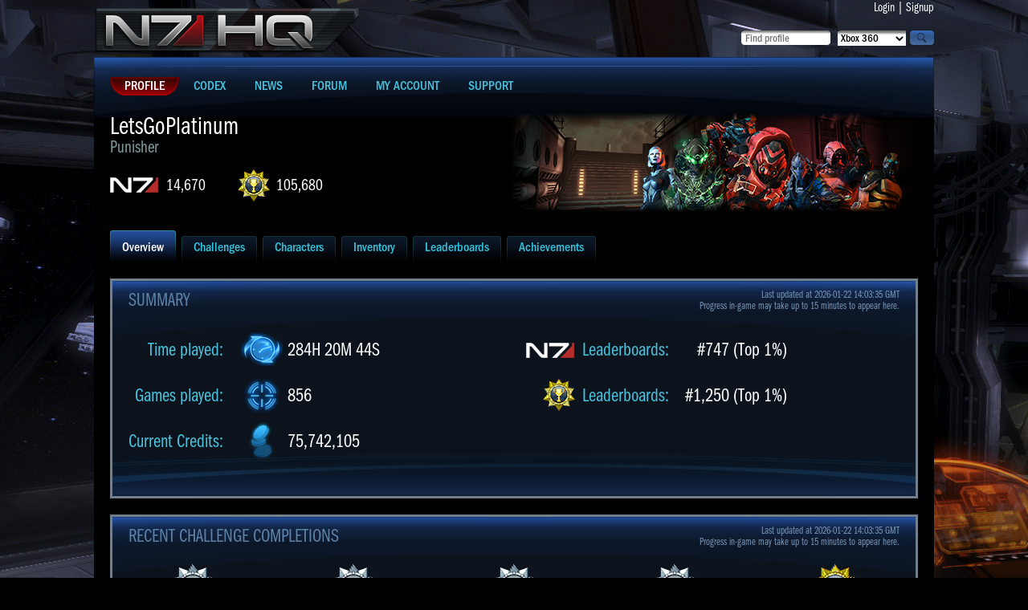

--- FILE ---
content_type: text/html; charset=UTF-8
request_url: https://n7hq.masseffect.com/?name=LetsGoPlatinum&platform=pc
body_size: 3597
content:
<!doctype html>
<html>
<head>

    <script async="async" src="//consent.trustarc.com/notice?domain=ea.com&c=teconsent&js=nj&noticeType=bb&text=true&gtm=1&pn=1"></script>
    <script>(function(w,d,s,l,i){w[l]=w[l]||[];w[l].push({'gtm.start':new Date().getTime(),event:'gtm.js'});var f=d.getElementsByTagName(s)[0],j=d.createElement(s),dl=l!='dataLayer'?'&l='+l:'';j.async=true;j.src='https://www.googletagmanager.com/gtm.js?id='+i+dl;f.parentNode.insertBefore(j,f);})(window,document,'script','dataLayer','GTM-5CH8NVQW');</script>
    <script>(async()=>{const a=fetch("https://www.ea.com/about/notice-at-collection/geotargeted-link").then(a=>a.text()).then(a=>{const b=new DOMParser().parseFromString(a,"text/html").querySelector("ea-link a");return b});class b extends HTMLElement{constructor(){super()}connectedCallback(){const b=this.attachShadow({mode:"open"});a.then(a=>{if(a){var c=document.createElement("style");c.styleSheet?c.styleSheet.cssText="a { color: #D09448; text-decoration: none; }":c.appendChild(document.createTextNode("a { color: #D09448; text-decoration: none; }")),b.appendChild(c),b.appendChild(document.createTextNode(" | ")),b.appendChild(a.cloneNode(!0))}})}}customElements.define("ccpa-block",b)})();</script>


    <title>Mass Effect 3 | N7 HQ | Overview - LetsGoPlatinum [PC/Origin]</title>
    <meta http-equiv="Content-Type" content="text/html; charset=utf-8" />
    <link rel="icon" href="/favicon.ico"/>
    <link href="/resources/css/style.css?J" rel="stylesheet" type="text/css" />
    <link type="text/css" rel="stylesheet" href="https://cdn.fonts.net/kit/bacb7a50-384c-11ec-9aa3-06f7e389c91a/bacb7a50-384c-11ec-9aa3-06f7e389c91a.css"/>
        <link href='//fonts.googleapis.com/css?family=PT+Sans+Narrow:400,700&subset=latin,latin-ext,cyrillic' rel='stylesheet' type='text/css'>
    <script type="text/javascript" src="/resources/js/jquery.min.js"></script>

    <script type="text/javascript" src="/resources/js/site_scripts.js"></script>
</head>

<body>
<noscript><iframe src="https://www.googletagmanager.com/ns.html?id=GTM-5CH8NVQW" height="0" width="0" style="display:none;visibility:hidden"></iframe></noscript>
<div id="wrap">
  <div id="container">
    <div class="main">
      <div class="header">
        <div class="leftblock">
          <div class="logoblock"><a href="/"><img src="/resources/images/n7hq.png" alt="N7HQ" /></a></div>
        </div>

        <div class="rightblock">
          <div class="loginblock">
            <a href="/auth/login">Login</a>
            |
            <a href="/auth/register?return_url=/support">Signup</a>
          </div>

          <div class="searchblock">
          <form id="findProfileForm" method="post" action="/search/">
            <div class="button"><input type="image" onclick="javascript:document.forms['findProfileForm'].submit()" src="/resources/images/magnifier.png" value="search"></div>
            <div class="select"><select name="platform">
  <option value="xbox">Xbox 360</option>
  <option value="ps3">Playstation 3</option>
  <option value="pc" >PC/Origin</option>
  <option value="wiiu" >WiiU</option>
</select></div>
            <div class="input"><input name="player_name" type="text" value="" placeholder="Find profile" maxlength="35" /></div>
          </form>
          </div>
        </div>
      </div>

      <div class="content">
        <ul class="mainmenu">
          <li class="active"><a href="/"><span>Profile</span></a></li>
          <li><a href="/codex/"><span>Codex</span></a></li>
          <li><a href="http://blog.bioware.com/tag/mass-effect-3/" target="_blank"><span>News</span></a></li>
          <li><a href="/discussion/" target="_blank"><span>Forum</span></a></li>
          <li><a href="/account/"><span>My Account</span></a></li>
          <li><a href="/support/"><span>Support</span></a></li>
        </ul>


<ul class="characterinfo">
  <li class="charactertext">
    <div class="charactername">LetsGoPlatinum<span>Punisher</span></div>
    <a class="n7rank" href="/home/leaderboards/?name=LetsGoPlatinum&platform=pc">14,670</a>
    <a class="pointscore" href="/home/leaderboards/?name=LetsGoPlatinum&platform=pc">105,680</a>
  </li>
    <li><img src="//lvlt.bioware.cdn.ea.com/bioware/u/f/eagames/bioware/masseffect3/n7hq/game2webaxis/images/masseffect3/icons/emblems/MstrReckoning.png" style="width:512px; height:128px;" /></li>
</ul>


<ul class="tabs">
    <li class="active"><a href="/home/overview/?name=LetsGoPlatinum&platform=pc"><span>Overview</span></a></li>
    <li><a href="/home/challenges/?name=LetsGoPlatinum&platform=pc"><span>Challenges</span></a></li>
    <li><a href="/home/characters/?name=LetsGoPlatinum&platform=pc"><span>Characters</span></a></li>
    <li><a href="/home/inventory/?name=LetsGoPlatinum&platform=pc"><span>Inventory</span></a></li>
    <li><a href="/home/leaderboards/?name=LetsGoPlatinum&platform=pc"><span>Leaderboards</span></a></li>
    <li><a href="/home/achievements/?name=LetsGoPlatinum&platform=pc"><span>Achievements</span></a></li>
</ul>
<div class="mainblock">
    <div class="innermainblock">
        <h2>Summary</h2>
        <div class="lastupdate"><span>Last updated at 2026-01-22 14:03:35 GMT</span>Progress in-game may take up to 15 minutes to appear here.</div>

        <div class="leftplayerstats">
            <table border="0" cellspacing="0" cellpadding="0" class="plstatstable">
                <tr>
                    <td>Time played:</td>
                    <td><div class="playerstat pstimeplayed">284H 20M 44S</div></td>
                </tr>
                <tr>
                    <td>Games played:</td>
                    <td><div class="playerstat psgameplayed">856</div></td>
                </tr>
                <tr>
                    <td>Current Credits:</td>
                    <td><div class="playerstat pscredits">75,742,105</div></td>
                </tr>
            </table>
        </div><!-- Stats -->

        <div class="leftplayerstats">
            <table border="0" cellspacing="0" cellpadding="0" class="leaderstattable">
                <tr>
                    <td><div class="leaderstat leadn7">Leaderboards:</div></td>
                    <td>#747 (Top 1%)</td>
                </tr>
                <tr>
                    <td><div class="leaderstat leadchal">Leaderboards:</div></td>
                    <td>#1,250 (Top 1%)</td>
                </tr>
            </table>
        </div><!-- Leaderboard -->

    <div class="clear"></div>
    </div>
</div>


<div class="mainblock">
  <div class="innermainblock">
    <h2>Recent Challenge Completions</h2>
    <div class="lastupdate"><span>Last updated at 2026-01-22 14:03:35 GMT</span>Progress in-game may take up to 15 minutes to appear here.</div>

          <div class="pastchallenge" style="clear: both;">
            <img src="//lvlt.bioware.cdn.ea.com/bioware/u/f/eagames/bioware/masseffect3/n7hq/game2webaxis/images/masseffect3/icons/achievements/challenge_silver.png"/>
            <p>Firebase Reactor: Gold Waves</p>
            <span>Oct 20, 2016 06:16</span>
          </div>
          <div class="pastchallenge">
            <img src="//lvlt.bioware.cdn.ea.com/bioware/u/f/eagames/bioware/masseffect3/n7hq/game2webaxis/images/masseffect3/icons/achievements/challenge_silver.png"/>
            <p>Firebase Reactor: Bronze Waves</p>
            <span>Oct 20, 2016 06:16</span>
          </div>
          <div class="pastchallenge">
            <img src="//lvlt.bioware.cdn.ea.com/bioware/u/f/eagames/bioware/masseffect3/n7hq/game2webaxis/images/masseffect3/icons/achievements/challenge_silver.png"/>
            <p>Firebase Reactor: Silver Waves</p>
            <span>Oct 20, 2016 06:16</span>
          </div>
          <div class="pastchallenge">
            <img src="//lvlt.bioware.cdn.ea.com/bioware/u/f/eagames/bioware/masseffect3/n7hq/game2webaxis/images/masseffect3/icons/achievements/challenge_silver.png"/>
            <p>Collector Captain Points 3</p>
            <span>Oct  9, 2016 06:28</span>
          </div>
          <div class="pastchallenge">
            <img src="//lvlt.bioware.cdn.ea.com/bioware/u/f/eagames/bioware/masseffect3/n7hq/game2webaxis/images/masseffect3/icons/achievements/challenge_gold.png"/>
            <p>Collector Mastery</p>
            <span>Oct  9, 2016 06:28</span>
          </div>
          <div class="pastchallenge" style="clear: both;">
            <img src="//lvlt.bioware.cdn.ea.com/bioware/u/f/eagames/bioware/masseffect3/n7hq/game2webaxis/images/masseffect3/icons/achievements/challenge_silver.png"/>
            <p>In-Game Medals Earned</p>
            <span>Oct  5, 2016 17:50</span>
          </div>
          <div class="pastchallenge">
            <img src="//lvlt.bioware.cdn.ea.com/bioware/u/f/eagames/bioware/masseffect3/n7hq/game2webaxis/images/masseffect3/icons/achievements/challenge_gold.png"/>
            <p>Spectre Mastery</p>
            <span>Oct  5, 2016 17:50</span>
          </div>
          <div class="pastchallenge">
            <img src="//lvlt.bioware.cdn.ea.com/bioware/u/f/eagames/bioware/masseffect3/n7hq/game2webaxis/images/masseffect3/icons/achievements/challenge_silver.png"/>
            <p>Firebase Vancouver: Gold Waves</p>
            <span>Oct  1, 2016 21:50</span>
          </div>
          <div class="pastchallenge">
            <img src="//lvlt.bioware.cdn.ea.com/bioware/u/f/eagames/bioware/masseffect3/n7hq/game2webaxis/images/masseffect3/icons/achievements/challenge_silver.png"/>
            <p>Firebase Rio: Platinum Waves</p>
            <span>Oct  1, 2016 20:36</span>
          </div>
          <div class="pastchallenge">
            <img src="//lvlt.bioware.cdn.ea.com/bioware/u/f/eagames/bioware/masseffect3/n7hq/game2webaxis/images/masseffect3/icons/achievements/challenge_gold.png"/>
            <p>Map Mastery</p>
            <span>Oct  1, 2016 20:36</span>
          </div>

    <div class="clear"></div>
  </div>
</div><!-- Recent Challenge Completions -->

<div class="mainblock">
  <div class="innermainblock">
    <h2>Upcoming Challenge Completions</h2>
    <div class="lastupdate"><span>Last updated at 2026-01-22 14:03:35 GMT</span>Progress in-game may take up to 15 minutes to appear here.</div>

        <div class="pastchallenge" style="clear: both;">
          <img src="//lvlt.bioware.cdn.ea.com/bioware/u/f/eagames/bioware/masseffect3/n7hq/game2webaxis/images/masseffect3/icons/achievements/challenge_gold.png"/>
          <p>Reaper Mastery</p>
          <span>94%<br/>17 of 18</span>
        </div>
        <div class="pastchallenge">
          <img src="//lvlt.bioware.cdn.ea.com/bioware/u/f/eagames/bioware/masseffect3/n7hq/game2webaxis/images/masseffect3/icons/achievements/challenge_gold.png"/>
          <p>Geth Mastery</p>
          <span>94%<br/>17 of 18</span>
        </div>
        <div class="pastchallenge">
          <img src="//lvlt.bioware.cdn.ea.com/bioware/u/f/eagames/bioware/masseffect3/n7hq/game2webaxis/images/masseffect3/icons/achievements/challenge_silver.png"/>
          <p>Centurion Points 3</p>
          <span>99%<br/>446908 of 450000</span>
        </div>
        <div class="pastchallenge">
          <img src="//lvlt.bioware.cdn.ea.com/bioware/u/f/eagames/bioware/masseffect3/n7hq/game2webaxis/images/masseffect3/icons/achievements/challenge_silver.png"/>
          <p>Firebase Reactor: Platinum Waves</p>
          <span>99%<br/>99 of 100</span>
        </div>
        <div class="pastchallenge">
          <img src="//lvlt.bioware.cdn.ea.com/bioware/u/f/eagames/bioware/masseffect3/n7hq/game2webaxis/images/masseffect3/icons/achievements/challenge_silver.png"/>
          <p>Geth Juggernaut Waves Completed</p>
          <span>98%<br/>197 of 200</span>
        </div>
        <div class="pastchallenge" style="clear: both;">
          <img src="//lvlt.bioware.cdn.ea.com/bioware/u/f/eagames/bioware/masseffect3/n7hq/game2webaxis/images/masseffect3/icons/achievements/challenge_silver.png"/>
          <p>Stasis Use</p>
          <span>98%<br/>49227 of 50000</span>
        </div>
        <div class="pastchallenge">
          <img src="//lvlt.bioware.cdn.ea.com/bioware/u/f/eagames/bioware/masseffect3/n7hq/game2webaxis/images/masseffect3/icons/achievements/challenge_silver.png"/>
          <p>Sniper Rifle Medals</p>
          <span>97%<br/>97 of 100</span>
        </div>
        <div class="pastchallenge">
          <img src="//lvlt.bioware.cdn.ea.com/bioware/u/f/eagames/bioware/masseffect3/n7hq/game2webaxis/images/masseffect3/icons/achievements/challenge_silver.png"/>
          <p>Talon Mercenary Waves Completed</p>
          <span>96%<br/>193 of 200</span>
        </div>
        <div class="pastchallenge">
          <img src="//lvlt.bioware.cdn.ea.com/bioware/u/f/eagames/bioware/masseffect3/n7hq/game2webaxis/images/masseffect3/icons/achievements/challenge_silver.png"/>
          <p>Cannibal Points 3</p>
          <span>95%<br/>428055 of 450000</span>
        </div>
        <div class="pastchallenge">
          <img src="//lvlt.bioware.cdn.ea.com/bioware/u/f/eagames/bioware/masseffect3/n7hq/game2webaxis/images/masseffect3/icons/achievements/challenge_silver.png"/>
          <p>Talon Mercenary Extractions</p>
          <span>90%<br/>9 of 10</span>
        </div>

    <div class="clear"></div>
  </div>
</div><!-- Upcoming Challenge Completions -->

        <div class="clear"></div>
      </div>
    </div>
  </div>
</div>
<div id="footer">
  <div class="footercontent">
<div class="copyright">
    &copy; 2026 Electronic Arts Inc.
    <form action="/account/language/?uri=%2F%3Fname%3DLetsGoPlatinum%26platform%3Dpc" method="post" style="display: inline">
        <select onchange="this.form.submit();" name="lang_id" class="small" style="font-size: 11px; margin-left: 10px;">
            <option value='1' selected='selected'>English</option>
            <option value='3'>Français</option>
            <option value='4'>Deutsch</option>
            <option value='5'>Italiano</option>
            <option value='6'>Español</option>
            <option value='7'>Русский</option>
            <option value='8'>Polski</option>
        </select>
    </form>
    <div class="version">Desktop | <a href="/m/home/?name=LetsGoPlatinum&platform=pc&ver=mobile">Mobile</a></div>
</div>

<div id="external" style="background: url('/resources/images/corplogo.png') no-repeat 10px 10px; padding: 50px;">
    <div style="text-align: center;">
        <a href="https://www.ea.com/legal">Legal & Privacy</a>
        |
        <a href="https://www.ea.com/terms-of-service">User Agreement</a>
        |
        <a href="https://www.ea.com/legal/privacy-and-cookie-policy">Privacy & Cookie Policy</a>
        |
        <a href="https://www.ea.com/service-updates">Online Service Updates</a>
        |
        <a href="https://www.ea.com/security">Security</a>
        <span id="california" class="copy"><ccpa-block></ccpa-block></span>
    </div>
    <div id="nav_menu-extralegal" style="text-align: center;">
        <div id="teconsent" class="copy"></div>
    </div>
</div></div>
</div>

<div id="consent_blackbar"></div>

</body>
</html>